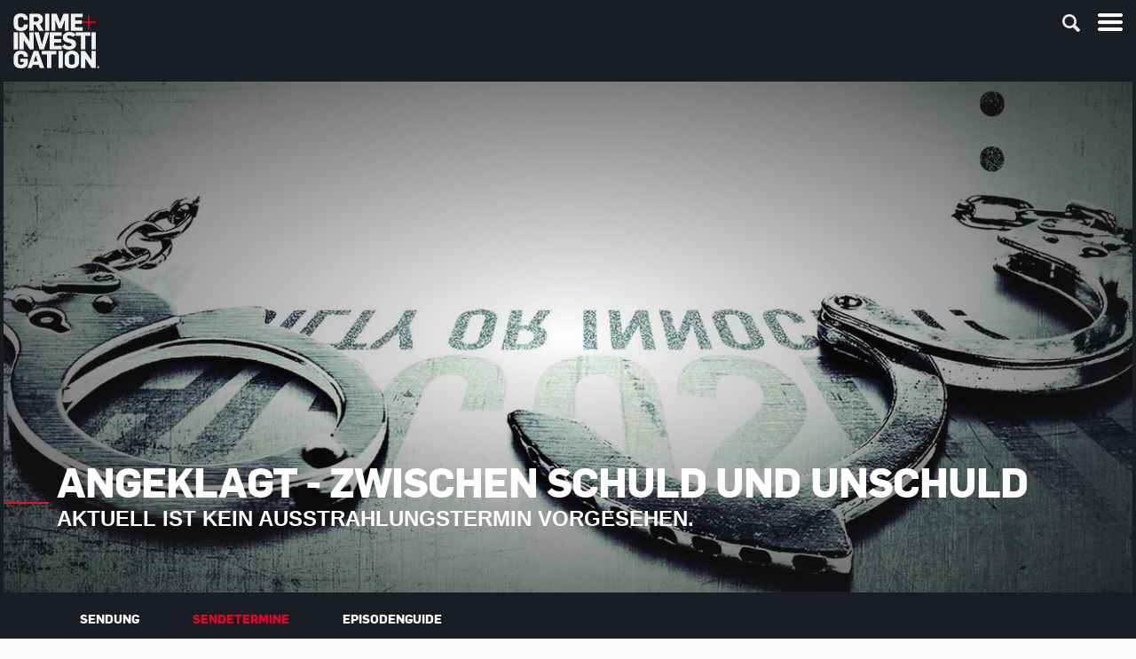

--- FILE ---
content_type: text/html; charset=utf-8
request_url: https://www.crimeandinvestigation.de/sendungen/angeklagt-zwischen-schuld-und-unschuld/staffeln/staffel-2/sendetermine.html
body_size: 7868
content:
<!DOCTYPE html>
<!--[if lt IE 7]> <html class="no-js ie6 oldie"> <![endif]-->
<!--[if IE 7]> <html class="no-js ie7 oldie"> <![endif]-->
<!--[if IE 8]> <html class="no-js ie8 oldie"> <![endif]-->
<!--[if gt IE 8]> <!--><html class="no-js"> <!--<![endif]-->
<head>

<meta charset="utf-8">
<!-- 
	######## Build by mokom01.com ########

	This website is powered by TYPO3 - inspiring people to share!
	TYPO3 is a free open source Content Management Framework initially created by Kasper Skaarhoj and licensed under GNU/GPL.
	TYPO3 is copyright 1998-2026 of Kasper Skaarhoj. Extensions are copyright of their respective owners.
	Information and contribution at https://typo3.org/
-->


<link rel="icon" href="/favicon.ico" type="image/png">

<meta name="generator" content="TYPO3 CMS">
<meta name="description" content="&quot;Angeklagt - Zwischen Schuld und Sühne&quot; nur auf CRIME + INVESTIGATION.">
<meta name="viewport" content="width=device-width, user-scalable=no, initial-scale=1.0">
<meta http-equiv="cache-control" content="no-store, no-cache, must-revalidate">
<meta http-equiv="pragma" content="no-store, no-cache">
<meta http-equiv="expires" content="0">
<meta name="keywords" content="Crime + Investigation, Crime, True Crime, Real Crime, Serie, Doku, TV">
<meta property="og:site_name" content="Crime + Investigation">
<meta property="og:title" content="Crime + Investigation">
<meta property="og:description" content="&quot;Angeklagt - Zwischen Schuld und Sühne&quot; nur auf CRIME + INVESTIGATION.">
<meta name="twitter:card" content="summary">
<meta name="google-site-verification" content="6L8FzCFyrUcGUDuSXQugz3Z70By5Y5oSHTzcCSqiYpM">
<meta name="tp:enableexternalcontroller" content="true">


<link rel="stylesheet" href="/typo3temp/assets/compressed/0a412d3ff32dd3cc7e37fd8301fb5c74-45782169668c91811e9ff3d11ed8e45a.css?1683635496" media="all">
<link rel="stylesheet" href="/typo3temp/assets/compressed/style-09b78ee6870a2511ba7854d024c0ae2a.css?1737426222" media="all">
<link rel="stylesheet" href="/typo3temp/assets/compressed/custom-f67b37b2c347bfbcd2aa93380661f10f.css?1750082699" media="all">
<link rel="stylesheet" href="/typo3temp/assets/compressed/jquery-jvectormap-2.0.3-4418e2ba7cabf0923fe956db6d72ed9f.css?1737426222" media="all">







<meta property="og:image" content="fileadmin/site/img/ci_fb_posting.jpg" /> <title>Angeklagt – Zwischen Schuld und Unschuld &#124; Crime + Investigation &#124; Sendungen&nbsp;&#124;&nbsp;Staffeln&nbsp;&#124;&nbsp;Staffel 2&nbsp;&#124;&nbsp;Sendetermine</title> <script type="text/javascript">var baseurl='https://www.crimeandinvestigation.de/';var baselang='de';</script><style type="text/css">.content-wrapper { background-image: url(/fileadmin/user_upload/TedBundy_Header_1340x600.png); }</style>            <script type="text/javascript">if (navigator && navigator.serviceWorker){navigator.serviceWorker.register('sw.js');} </script><script>window.gdprAppliesGlobally=true;if(!("cmp_id" in window)||window.cmp_id<1){window.cmp_id=0}if(!("cmp_cdid" in window)){window.cmp_cdid="fe0ee64c00d7"}if(!("cmp_params" in window)){window.cmp_params=""}if(!("cmp_host" in window)){window.cmp_host="b.delivery.consentmanager.net"}if(!("cmp_cdn" in window)){window.cmp_cdn="cdn.consentmanager.net"}if(!("cmp_proto" in window)){window.cmp_proto="https:"}if(!("cmp_codesrc" in window)){window.cmp_codesrc="1"}window.cmp_getsupportedLangs=function(){var b=["DE","EN","FR","IT","NO","DA","FI","ES","PT","RO","BG","ET","EL","GA","HR","LV","LT","MT","NL","PL","SV","SK","SL","CS","HU","RU","SR","ZH","TR","UK","AR","BS"];if("cmp_customlanguages" in window){for(var a=0;a<window.cmp_customlanguages.length;a++){b.push(window.cmp_customlanguages[a].l.toUpperCase())}}return b};window.cmp_getRTLLangs=function(){return["AR"]};window.cmp_getlang=function(j){if(typeof(j)!="boolean"){j=true}if(j&&typeof(cmp_getlang.usedlang)=="string"&&cmp_getlang.usedlang!==""){return cmp_getlang.usedlang}var g=window.cmp_getsupportedLangs();var c=[];var f=location.hash;var e=location.search;var a="languages" in navigator?navigator.languages:[];if(f.indexOf("cmplang=")!=-1){c.push(f.substr(f.indexOf("cmplang=")+8,2).toUpperCase())}else{if(e.indexOf("cmplang=")!=-1){c.push(e.substr(e.indexOf("cmplang=")+8,2).toUpperCase())}else{if("cmp_setlang" in window&&window.cmp_setlang!=""){c.push(window.cmp_setlang.toUpperCase())}else{if(a.length>0){for(var d=0;d<a.length;d++){c.push(a[d])}}}}}if("language" in navigator){c.push(navigator.language)}if("userLanguage" in navigator){c.push(navigator.userLanguage)}var h="";for(var d=0;d<c.length;d++){var b=c[d].toUpperCase();if(g.indexOf(b)!=-1){h=b;break}if(b.indexOf("-")!=-1){b=b.substr(0,2)}if(g.indexOf(b)!=-1){h=b;break}}if(h==""&&typeof(cmp_getlang.defaultlang)=="string"&&cmp_getlang.defaultlang!==""){return cmp_getlang.defaultlang}else{if(h==""){h="EN"}}h=h.toUpperCase();return h};(function(){var n=document;var p=window;var f="";var b="_en";if("cmp_getlang" in p){f=p.cmp_getlang().toLowerCase();if("cmp_customlanguages" in p){for(var h=0;h<p.cmp_customlanguages.length;h++){if(p.cmp_customlanguages[h].l.toUpperCase()==f.toUpperCase()){f="en";break}}}b="_"+f}function g(e,d){var l="";e+="=";var i=e.length;if(location.hash.indexOf(e)!=-1){l=location.hash.substr(location.hash.indexOf(e)+i,9999)}else{if(location.search.indexOf(e)!=-1){l=location.search.substr(location.search.indexOf(e)+i,9999)}else{return d}}if(l.indexOf("&")!=-1){l=l.substr(0,l.indexOf("&"))}return l}var j=("cmp_proto" in p)?p.cmp_proto:"https:";var o=["cmp_id","cmp_params","cmp_host","cmp_cdn","cmp_proto"];for(var h=0;h<o.length;h++){if(g(o[h],"%%%")!="%%%"){window[o[h]]=g(o[h],"")}}var k=("cmp_ref" in p)?p.cmp_ref:location.href;var q=n.createElement("script");q.setAttribute("data-cmp-ab","1");var c=g("cmpdesign","");var a=g("cmpregulationkey","");q.src=j+"//"+p.cmp_host+"/delivery/cmp.php?"+("cmp_id" in p&&p.cmp_id>0?"id="+p.cmp_id:"")+("cmp_cdid" in p?"cdid="+p.cmp_cdid:"")+"&h="+encodeURIComponent(k)+(c!=""?"&cmpdesign="+encodeURIComponent(c):"")+(a!=""?"&cmpregulationkey="+encodeURIComponent(a):"")+("cmp_params" in p?"&"+p.cmp_params:"")+(n.cookie.length>0?"&__cmpfcc=1":"")+"&l="+f.toLowerCase()+"&o="+(new Date()).getTime();q.type="text/javascript";q.async=true;if(n.currentScript){n.currentScript.parentElement.appendChild(q)}else{if(n.body){n.body.appendChild(q)}else{var m=n.getElementsByTagName("body");if(m.length==0){m=n.getElementsByTagName("div")}if(m.length==0){m=n.getElementsByTagName("span")}if(m.length==0){m=n.getElementsByTagName("ins")}if(m.length==0){m=n.getElementsByTagName("script")}if(m.length==0){m=n.getElementsByTagName("head")}if(m.length>0){m[0].appendChild(q)}}}var q=n.createElement("script");q.src=j+"//"+p.cmp_cdn+"/delivery/js/cmp"+b+".min.js";q.type="text/javascript";q.setAttribute("data-cmp-ab","1");q.async=true;if(n.currentScript){n.currentScript.parentElement.appendChild(q)}else{if(n.body){n.body.appendChild(q)}else{var m=n.getElementsByTagName("body");if(m.length==0){m=n.getElementsByTagName("div")}if(m.length==0){m=n.getElementsByTagName("span")}if(m.length==0){m=n.getElementsByTagName("ins")}if(m.length==0){m=n.getElementsByTagName("script")}if(m.length==0){m=n.getElementsByTagName("head")}if(m.length>0){m[0].appendChild(q)}}}})();window.cmp_addFrame=function(b){if(!window.frames[b]){if(document.body){var a=document.createElement("iframe");a.style.cssText="display:none";a.name=b;document.body.appendChild(a)}else{window.setTimeout(window.cmp_addFrame,10,b)}}};window.cmp_rc=function(h){var b=document.cookie;var f="";var d=0;while(b!=""&&d<100){d++;while(b.substr(0,1)==" "){b=b.substr(1,b.length)}var g=b.substring(0,b.indexOf("="));if(b.indexOf(";")!=-1){var c=b.substring(b.indexOf("=")+1,b.indexOf(";"))}else{var c=b.substr(b.indexOf("=")+1,b.length)}if(h==g){f=c}var e=b.indexOf(";")+1;if(e==0){e=b.length}b=b.substring(e,b.length)}return(f)};window.cmp_stub=function(){var a=arguments;__cmp.a=__cmp.a||[];if(!a.length){return __cmp.a}else{if(a[0]==="ping"){if(a[1]===2){a[2]({gdprApplies:gdprAppliesGlobally,cmpLoaded:false,cmpStatus:"stub",displayStatus:"hidden",apiVersion:"2.0",cmpId:31},true)}else{a[2](false,true)}}else{if(a[0]==="getUSPData"){a[2]({version:1,uspString:window.cmp_rc("")},true)}else{if(a[0]==="getTCData"){__cmp.a.push([].slice.apply(a))}else{if(a[0]==="addEventListener"||a[0]==="removeEventListener"){__cmp.a.push([].slice.apply(a))}else{if(a.length==4&&a[3]===false){a[2]({},false)}else{__cmp.a.push([].slice.apply(a))}}}}}}};window.cmp_msghandler=function(d){var a=typeof d.data==="string";try{var c=a?JSON.parse(d.data):d.data}catch(f){var c=null}if(typeof(c)==="object"&&c!==null&&"__cmpCall" in c){var b=c.__cmpCall;window.__cmp(b.command,b.parameter,function(h,g){var e={__cmpReturn:{returnValue:h,success:g,callId:b.callId}};d.source.postMessage(a?JSON.stringify(e):e,"*")})}if(typeof(c)==="object"&&c!==null&&"__uspapiCall" in c){var b=c.__uspapiCall;window.__uspapi(b.command,b.version,function(h,g){var e={__uspapiReturn:{returnValue:h,success:g,callId:b.callId}};d.source.postMessage(a?JSON.stringify(e):e,"*")})}if(typeof(c)==="object"&&c!==null&&"__tcfapiCall" in c){var b=c.__tcfapiCall;window.__tcfapi(b.command,b.version,function(h,g){var e={__tcfapiReturn:{returnValue:h,success:g,callId:b.callId}};d.source.postMessage(a?JSON.stringify(e):e,"*")},b.parameter)}};window.cmp_setStub=function(a){if(!(a in window)||(typeof(window[a])!=="function"&&typeof(window[a])!=="object"&&(typeof(window[a])==="undefined"||window[a]!==null))){window[a]=window.cmp_stub;window[a].msgHandler=window.cmp_msghandler;window.addEventListener("message",window.cmp_msghandler,false)}};window.cmp_addFrame("__cmpLocator");if(!("cmp_disableusp" in window)||!window.cmp_disableusp){window.cmp_addFrame("__uspapiLocator")}if(!("cmp_disabletcf" in window)||!window.cmp_disabletcf){window.cmp_addFrame("__tcfapiLocator")}window.cmp_setStub("__cmp");if(!("cmp_disabletcf" in window)||!window.cmp_disabletcf){window.cmp_setStub("__tcfapi")}if(!("cmp_disableusp" in window)||!window.cmp_disableusp){window.cmp_setStub("__uspapi")};</script>                <script type="text/javascript">window.ADNPM = window.ADNPM || {};ADNPM.cmd = ADNPM.cmd || [];</script>
                <script type="text/javascript" src="https://cdn.netpoint-media.de/1270708.js" async="async"></script>                <!-- Google Tag Manager -->
                <script type="text/plain" class="cmplazyload" data-cmp-vendor="s905">
                    (function(w, d, s, l, i) {
                        w[l] = w[l] || [];
                        w[l].push({ "gtm.start": new Date().getTime(), event: "gtm.js" });
                        var f = d.getElementsByTagName(s)[0],
                        j = d.createElement(s),
                        dl = l != "dataLayer" ? "&l=" + l : "";
                        j.async = true;
                        j.src = "https://www.googletagmanager.com/gtm.js?id=" + i + dl;
                        f.parentNode.insertBefore(j, f);
                    })(window, document, "script", "dataLayer", "GTM-WJTRPJW");

                    window.dataLayer = window.dataLayer || [];
                    function gtag() {
                        dataLayer.push(arguments);
                    }
                </script>
                <!-- End Google Tag Manager --><script async type="text/plain" data-cmp-src="https://pagead2.googlesyndication.com/pagead/js/adsbygoogle.js?client=ca-pub-8565644008693225" class="cmplazyload" data-cmp-vendor="s905" crossorigin="anonymous"></script>                <script type="text/plain" class="cmplazyload" data-cmp-vendor="s7">
                    (function() {
                        var _fbq = window._fbq || (window._fbq = []);
                        if (!_fbq.loaded)
                        { var fbds = document.createElement('script'); fbds.async = true; fbds.src = '//connect.facebook.net/en_US/fbds.js'; var s = document.getElementsByTagName('script')[0]; s.parentNode.insertBefore(fbds, s); _fbq.loaded = true; }

                        _fbq.push(['addPixelId', '263712944461834']);
                    })();
                    window._fbq = window._fbq || [];
                    window._fbq.push(['track', 'PixelInitialized', {}]);
                </script><style>
ul.partner-logos li:last-child {
    display: none !important;
}
</style><script type="text/plain" class="cmplazyload" data-cmp-vendor="793">
    !function(w,d,s,t,a){if(w.amzn)return;w.amzn=a=function(){w.amzn.q.push([arguments,(new Date).getTime()])};a.q=[];a.version="0.0";s=d.createElement("script");s.src="https://c.amazon-adsystem.com/aat/amzn.js";s.id="amzn-pixel";s.async=true;t=d.getElementsByTagName("script")[0];t.parentNode.insertBefore(s,t)}(window,document);
    amzn("setRegion", "EU");
    amzn("addTag", "0176a176-3dea-41d4-80b1-19737153607d");
    amzn("trackEvent", "PageView");
</script>
<link rel="canonical" href="https://www.crimeandinvestigation.de/sendungen/angeklagt-zwischen-schuld-und-unschuld/staffeln/staffel-2/sendetermine.html"/>

</head>
<body ontouchstart="" class="default">
<noscript><iframe src="https://www.googletagmanager.com/ns.html?id=GTM-WJTRPJW" height="0" width="0" style="display:none;visibility:hidden"></iframe></noscript><noscript><img height="1" width="1" alt="" style="display:none" src="https://www.facebook.com/tr?id=263712944461834&ev=PixelInitialized" /></noscript><div class="page-wrap page-fullwidth ">
    
<header class="site-header">
    <div class="header-desktop wrapper-fullwidth-frame">
        <div class="row-10er-grid">
            <div class="columns small-10 pb-15 pt-15">
                    
    <a href="https://www.crimeandinvestigation.de/" class="logo" title=""> <img src="/typo3conf/ext/crime_investigation/Resources/Public/img/2x/logo_ci_2x.png"></a>
                   
                    <nav class="main-navigation">
                        <ul class="first">
                            <li class="h5 txt-upper"><a href="/tv-guide.html">TV Guide</a></li><li class="h5 txt-upper active"><a href="/sendungen.html">Sendungen</a></li><li class="h5 txt-upper"><a href="/blog.html">Blog</a></li><li class="h5 txt-upper"><a href="/play.html">Jetzt streamen</a></li>
                        </ul>
                        <ul class="second">
                            <li class="h6"><a href="/spiele.html">Spiele</a></li><li class="h6"><a href="/empfang.html">Empfang</a></li><li class="h6"><a href="/podcast.html">Podcast</a></li><li class="h6"><a href="https://www.youtube.com/crimeinvestigationde" target="_blank" rel="noreferrer">Videos</a></li>
                        </ul>
                    </nav>

                    <div class="right-content">

                        
                        <div
  class="socials"
>
  <ul class="socials-menu">
    <li>
      <a href="http://www.facebook.com/CIdeutschland" target="_blank"
        ><span class="icon icn-socials icn-fb white"></span
      ></a>
    </li>
    <li>
      <a href="https://www.instagram.com/crimeinvestigationde/" target="_blank"
        ><span class="icon icn-socials icn-instagramm white"></span
      ></a>
    </li>
    <li>
      <a href="https://www.youtube.com/crimeinvestigationde" target="_blank"
        ><span class="icon icn-socials icn-youtube white"></span
      ></a>
    </li>
  </ul>
  <!--    
    
    <h6>Folgen Sie uns:</h6>
    
    -->
</div>

                       
                        <div class="global-search">
                            <a class="toggle-menu toggle-search close hidden-content js-close-search">
                                <span class="icon icn-close-small"></span>
                            </a>
                            <div class="search-container">
                                
    <form method="get" action="/suche.html" class="form_kesearch_searchfield" name="form_kesearch_searchfield">
        <input type="text" class="ke_search_searchfield_sword" name="tx_kesearch_pi1[sword]" placeholder="Suchbegriff" />
        <input type="submit" class="hidden-content" />
    </form>

                            </div>
                            <a class="toggle-menu toggle-search right-content js-open-search">
                                <span class="icon icn-search action-open"></span>
                            </a>
                            <span class="text-divider_white"></span>
                        </div>
                    </div>
                </div>
            </div>
        </div>

        <div class="header-mobile">
            <div class="row-10er-grid">
                <div class="columns small-10 pb-15 pt-15">
                    <div class="top-container">
                        
    <a href="https://www.crimeandinvestigation.de/" class="logo" title=""> <img src="/typo3conf/ext/crime_investigation/Resources/Public/img/2x/logo_ci_2x.png"></a>

                        <a class="toggle-menu main js-toggle" data-container="header-mobile" data-targetclass="navigation-container" data-mode="slide">
                            <span class="icon icn-menu action-open"></span>
                            <span class="icon icn-close action-close"></span>
                        </a>
                        <div class="global-search">
                            <a class="toggle-menu toggle-search close hidden-content js-close-search">
                                <span class="icon icn-close-small"></span>
                            </a>
                            <div class="search-container">
                                
    <form method="get" action="/suche.html" class="form_kesearch_searchfield" name="form_kesearch_searchfield">
        <input type="text" class="ke_search_searchfield_sword" name="tx_kesearch_pi1[sword]" placeholder="Suchbegriff" />
        <input type="submit" class="hidden-content" />
    </form>

                            </div>
                            <a class="toggle-menu toggle-search js-open-search">
                                <span class="icon icn-search action-open"></span>
                            </a>
                        </div>
                        
                    </div>

                    <div class="navigation-container hidden-content active">
                        <nav class="main-navigation">
                            <ul>
                                <li class="h5 txt-upper"><a href="/tv-guide.html">TV Guide</a></li><li class="h5 txt-upper active"><a href="/sendungen.html">Sendungen</a></li><li class="h5 txt-upper"><a href="/blog.html">Blog</a></li><li class="h5 txt-upper"><a href="/play.html">Jetzt streamen</a></li>
                                <li class="h6"><a href="/spiele.html">Spiele</a></li><li class="h6"><a href="/empfang.html">Empfang</a></li><li class="h6"><a href="/podcast.html">Podcast</a></li><li class="h6"><a href="https://www.youtube.com/crimeinvestigationde" target="_blank" rel="noreferrer">Videos</a></li>
                            </ul>
                        </nav>
                        <div
  class="socials"
>
  <ul class="socials-menu">
    <li>
      <a href="http://www.facebook.com/CIdeutschland" target="_blank"
        ><span class="icon icn-socials icn-fb white"></span
      ></a>
    </li>
    <li>
      <a href="https://www.instagram.com/crimeinvestigationde/" target="_blank"
        ><span class="icon icn-socials icn-instagramm white"></span
      ></a>
    </li>
    <li>
      <a href="https://www.youtube.com/crimeinvestigationde" target="_blank"
        ><span class="icon icn-socials icn-youtube white"></span
      ></a>
    </li>
  </ul>
  <!--    
    
    -->
</div>

                    </div>

                </div>
            </div>
        </div>
</header>






<!--

-->


    
    
  
  
  <div class="ad_layer"></div>



  
  
    <div class="wrapper-ae_grey_light ad_mobile"></div>

  

  
  
    <div class="page-header wrapper-black">
      
    

            <div id="c66110" class="frame frame-default frame-type-list frame-layout-0">
                
                
                    



                
                
                    

    



                
                

    
        


        
    <div class="row-10er-grid">
        <div class="columns small-10 teaser-img">
            
                    
                            <div class="img_main_stage_subpage" style="background-image:url('/fileadmin/site/Sendungen/Angeklagt/Angeklagt_1340x600.jpg')">
                                <!-- GRADIENT: RADIAL -->
                                <div class="gradient-radial"></div>
                            </div>
                        
                    
            
                    <div class="teaser-text">
                        <h2 class="h1">Angeklagt - Zwischen Schuld und Unschuld</h2>
                        <h4>Aktuell ist kein Ausstrahlungstermin vorgesehen.</h4>
                    </div>
                
        </div>
    </div>

    






    


                
                    



                
                
                    



                
            </div>

        

<div class="navi_content wrapper-fullwidth-frame">                
                    <div class="mobile_navi_content toggle-menu js-toggle" data-container="navi_content" data-targetclass="submenu" data-mode="slide">
                        <div class="toggle action-open">
                            Mehr<span class="icon icn-plus-minus icn-plus"></span>
                        </div>
                        <div class="toggle action-close">
                            Weniger<span class="icon icn-plus-minus icn-minus"></span>
                        </div>
                    </div><ul class="submenu"><li><a href="/sendungen/angeklagt-zwischen-schuld-und-unschuld/staffeln/staffel-2/sendung.html">Sendung</a></li><li class="active"><a href="/sendungen/angeklagt-zwischen-schuld-und-unschuld/staffeln/staffel-2/sendetermine.html">Sendetermine</a></li><li><a href="/sendungen/angeklagt-zwischen-schuld-und-unschuld/staffeln/staffel-2/episodenguide.html">Episodenguide</a></li></ul></div>
    </div>
  

  
  
    <div class="wrapper-mediumlightgrey ad_topbanner"></div>


  
  
    <div class="wrapper-white">
      <div class="wrapper-fullwidth-frame pb-60 pt-60">
        <div class="menu-seasons mb-30">
                    <div class="navi_content_radiobtn js-toggle" data-container="menu-seasons" data-targetclass="radiobtn_menu" data-mode="slide">
                        <h4 class="bold">Staffel 2</h4>
                        <span class="icon icon-dropdown"></span>
                    </div><ul class="wrapper-darkgrey radiobtn_menu"><li><a href="/sendungen/angeklagt-zwischen-schuld-und-unschuld/staffeln/staffel-1/sendung.html">Staffel 1</a></li><li class="active"><a href="/sendungen/angeklagt-zwischen-schuld-und-unschuld/staffeln/staffel-2/sendung.html">Staffel 2</a></li><ul></div>
    

            <div id="c66108" class="frame frame-default frame-type-list frame-layout-0">
                
                
                    



                
                
                    

    



                
                

    
        
<div class="tx-m01-tvprogramme">
	   
    
    
            <div class="sendetermine_none">
                Aktuell ist kein Ausstrahlungstermin vorgesehen.
            </div>
        


</div>
    


                
                    



                
                
                    



                
            </div>

        


      </div>
    </div>
  

  
  <div class="wrapper-mediumlightgrey ad_728x90"></div>


  
  

  
  

  
  <div class="wrapper-ae_grey_light ad_mobile"></div>


    
    
    

    <noscript>
    <style>
        header.site-header ~ div {display: none;}
        header.site-header ~ noscript {display: block;}
        header.site-header.bg-transparent {background-color: #000; position: static;}
        .page-wrap {background-color: #ffffff;}
    </style>
    
        <div class="page-header wrapper-black">
            <div>
  <div class="slider-container columns small-10 teaser-img">
      <div class="slick-slider slider-image-video autoplay">
        
          
<div class="slide">
    
            
                
                        
                                <div class="img_main_stage" style="background-image:url('/fileadmin/Java_1340x600.jpg')"></div>
                            
                        
        <div class="gradient-radial"></div>
    <div class="teaser-text big">
        
        <p class="h1 biggest-headline"> Bitte Javascript aktivieren</p>
        <p class='h1-subline'></p>
        
    </div>

                    
            
        
</div>



        
      </div>
  </div>
</div>
        </div>
    
    
        <div class="wrapper-white">
            <div class="wrapper-fullwidth-frame pb-60 pt-60">
                
    

            <div id="c65999" class="frame frame-default frame-type-text frame-layout-0">
                
                
                    



                
                
                    

    
        <header>
            

    
            
                

    
            <h1 class="h4 mb-20 ">
                Achtung! Diese Seite benötigt aktiviertes Javascript, um zu funktionieren!
            </h1>
        



            
        



            



            



        </header>
    



                
                

    <p>Bitte aktiviere Javascript in deinem Browser und lade die Seite dann erneut.</p>
<p>&nbsp;</p>
<p><a href="https://www.crimeandinvestigation.de" target="_blank" class="button" id="button_amazon">SEITE NEU LADEN&nbsp;</a></p>


                
                    



                
                
                    



                
            </div>

        


            </div>
        </div>
    
</noscript>

    <div class="push"></div>
</div>
<footer class="site-footer">
    <div class="wrapper-fullwidth-frame">
        <div class="row-10er-grid">
            <div class="columns small-10 large-6 border-bottom-grey no-border-large mt-30 teaser-wrapper">
                <div class="teaser-text testseite mb-30 ">
                    <span class="label2 no_bg ci_red">TV-Guide</span>
                    <p class="h2-subline">Reinschauen + staunen</p>
                    <a class="textlink" href="/tv-guide.html">Zum TV-Guide</a>
                </div>
            </div>
            <div class="columns small-10 large-6 border-bottom-grey no-border-tablet mt-30 partner-wrapper">
                <div class="partner mb-10 txt-center">
                    <div
  class="socials"
>
  <ul class="socials-menu">
    <li>
      <a href="http://www.facebook.com/CIdeutschland" target="_blank"
        ><span class="icon icn-socials icn-fb white"></span
      ></a>
    </li>
    <li>
      <a href="https://www.instagram.com/crimeinvestigationde/" target="_blank"
        ><span class="icon icn-socials icn-instagramm white"></span
      ></a>
    </li>
    <li>
      <a href="https://www.youtube.com/crimeinvestigationde" target="_blank"
        ><span class="icon icn-socials icn-youtube white"></span
      ></a>
    </li>
  </ul>
  <!--    
    
    <h6>Folgen Sie uns:</h6>
    
    -->
</div>

                    <ul class="partner-logos">
                        <li class="single">
                            <a href="https://www.hearstnetworks.de/" target="_blank" class="logo-ae-network logo"></a>
                        </li>
                        <li class="">
                            <a href="https://www.history.de/" target="_blank" class="logo-history logo"></a>
                        </li>
                        <li class="">
                            <a href="https://www.crimeandinvestigation.de/" class="logo-ci logo"></a>
                        </li>
                        
                        <li class="single">
                            <a href="https://www.crimeandinvestigation.de/play.html" target="_blank" class="logo-ci-play logo"></a>
                        </li>
                    </ul>
                </div>
            </div>
            <div class="columns small-10 large-4">
                <div class="row-10er-grid">
                    <div class="columns small-5 pr-10 mt-30 mb-30">
                        <div class="sitemap">
                            <ul class="footer-navi">
                                <li><p class="txt-upper">Über CI</p></li>
                                <li><a href="/ueber-ci/ueber-den-sender.html" class="textlink">Über den Sender</a></li><li><a href="https://www.aenetworks.de/werbekunden.html" target="http://www.nbcuniversal.de/werbekunden/" class="textlink" rel="noreferrer">Werben</a></li><li><a href="https://www.aenetworks.de/presse.html" target="http://aenetworks.de/presse.html" class="textlink" rel="noreferrer">Presse</a></li><li><a href="https://www.aenetworks.de/jobs.html" target="http://aenetworks.de/jobs.html" class="textlink" rel="noreferrer">Jobs</a></li><li><a href="/ueber-ci/kontakt.html" class="textlink">Kontakt</a></li><li><a href="/ueber-ci/impressum.html" class="textlink">Impressum</a></li><li><a href="/ueber-ci/datenschutz.html" class="textlink">Datenschutz</a></li><li><a href="/ueber-ci/nutzungsbedingungen.html" class="textlink">Nutzungsbedingungen</a></li><li><a href="/ueber-ci/faq.html" class="textlink">FAQ</a></li>
                                <li><a class="textlink" onClick="__cmp('showScreen');">Cookie-Einstellungen</a></li>
                            </ul>
                        </div>
                    </div>
                    <div class="columns small-5 mt-30 mb-30">
                        <div class="sitemap">
                            <ul class="footer-navi">
                                <li><p class="txt-upper">Service</p></li>
                                <li><a href="/service/sitemap.html" class="textlink">Sitemap</a></li><li><a href="/gewalt-gegen-frauen-beenden/gewalt-gegen-frauen-beenden.html" class="textlink">Initiative Gewalt gegen Frauen beenden</a></li><li><a href="https://www.facebook.com/CIdeutschland" target="_blank" class="textlink" rel="noreferrer">CI auf Facebook</a></li>
                            </ul>
                        </div>
                    </div>
                </div>
            </div>
        </div>

        
                    </div>

    <div class="border-top-grey">
        <div class="wrapper-fullwidth-frame">
            <div class="row-10er-grid">
                <div class="columns small-10">
                    <div class="copyright-txt txt-center">
                        <p class="copyright-text-element">&copy;
                            2026
                            Crime + Investigation
                        </p>
                    </div>
                </div>
            </div>
        </div>
    </div>

 </footer>
<script src="/fileadmin/site/js/jquery.min.js?1737426212"></script>
<script src="/fileadmin/site/js/plugins.js?1737426212"></script>
<script src="https://www.youtube.com/player_api" async="1"></script>
<script src="/typo3conf/ext/crime_investigation/Resources/Public/JavaScript/Plugins/featherlight.min.js?1737426212"></script>

<script src="/typo3conf/ext/crime_investigation/Resources/Public/JavaScript/Plugins/slick.min.js?1737426212"></script>
<script src="/typo3conf/ext/crime_investigation/Resources/Public/JavaScript/Plugins/icheck.min.js?1737426212"></script>
<script src="/typo3conf/ext/crime_investigation/Resources/Public/JavaScript/Plugins/chosen.min.js?1737426212"></script>
<script src="/typo3conf/ext/crime_investigation/Resources/Public/JavaScript/Plugins/jquery-ui.min.js?1737426212"></script>
<script src="/typo3conf/ext/crime_investigation/Resources/Public/JavaScript/Plugins/jquery.magnific-popup.min.js?1737426212"></script>
<script src="/typo3conf/ext/crime_investigation/Resources/Public/JavaScript/Plugins/datepicker-de.js?1737426212"></script>
<script src="/typo3conf/ext/crime_investigation/Resources/Public/JavaScript/Plugins/tpPdkController.js?1737426212"></script>
<script src="/typo3conf/ext/crime_investigation/Resources/Public/JavaScript/main.js?1737426212"></script>
<script src="/typo3conf/ext/crime_investigation/Resources/Public/JavaScript/videoplayer.js?1737426212"></script>
<script src="https://www.google.com/recaptcha/api.js"></script>
<script src="https://cdn.pushmaster-cdn.xyz/scripts/publishers/64edb6c050719d0008b847d1/service-worker.js"></script>
<script src="/typo3conf/ext/m01_programabc/Resources/Public/js/effects.js?1737426212"></script>
<script src="/typo3conf/ext/m01_tvprogramme/Resources/Public/JavaScript/tx_m01tvprogramme.js?1737426212"></script>
<script src="/typo3conf/ext/m01_contest/Resources/Public/js/main.js?1737426212"></script>
<script src="/typo3conf/ext/m01_empfang/Resources/Public/js/jquery-jvectormap-1.2.2.min.js?1737426212"></script>
<script src="/typo3conf/ext/m01_empfang/Resources/Public/js/jquery-jvectormap-de-merc-en.js?1737426212"></script>
<script src="/typo3conf/ext/m01_empfang/Resources/Public/js/jquery-jvectormap-world-mill-en.js?1737426212"></script>
<script src="/typo3conf/ext/m01_empfang/Resources/Public/js/main.js?1737426212"></script>
<script src="/typo3conf/ext/m01_overlay/Resources/Public/JavaScript/overlay.js?1737426212"></script>
<script src="/fileadmin/site/js/main.js?1737426212"></script>

<script>
        var outdatedPattern = /(?:msie |Trident\/7.0;(.*)rv:11.0)/i;
        if(outdatedPattern.test(window.navigator.userAgent)) {
            window.location.href = "/old-browser.html";
        }
    </script>

</body>
</html>

--- FILE ---
content_type: text/css; charset=utf-8
request_url: https://www.crimeandinvestigation.de/typo3temp/assets/compressed/custom-f67b37b2c347bfbcd2aa93380661f10f.css?1750082699
body_size: -206
content:
.tx-m01-empfang .multi-step-form .form-step .box-wrapper.result-grid .box img{-o-object-fit:contain;object-fit:contain}


--- FILE ---
content_type: application/javascript; charset=utf-8
request_url: https://www.crimeandinvestigation.de/typo3conf/ext/m01_tvprogramme/Resources/Public/JavaScript/tx_m01tvprogramme.js?1737426212
body_size: 430
content:
/*
 * Datepicker
 */

/* On select open page with date parameters */
$(".widget-datepicker.widget-datepicker-tvguide").datepicker(
  "option",
  "onSelect",
  function () {
    // Build url
    var date = $(this).datepicker("getDate");
    var url = $(this).data("url");
    url = url.replace("day", $.datepicker.formatDate("d", date));
    url = url.replace("month", $.datepicker.formatDate("m", date));
    url = url.replace("year", $.datepicker.formatDate("yy", date));

    // Include search parameter
    var search = "";
    if (search) {
      url += "/searchparam/" + search;
    }

    // Open url
    window.open(url, "_self");
  }
);

/*
 * Genre
 */
$(".genre-filter input:checkbox").on("ifChanged", function () {
  var form = $(this).closest("form");

  // Submit form if search/filters are set
  if (form.hasClass("filter-active")) {
    $(this).closest("form").submit();
    return false;
  }

  var genres = [];

  // Get active genres
  $(".genre-filter input:checkbox:checked").each(function () {
    genres.push($(this).attr("id"));
  });

  if (genres.length > 0) {
    // Filter by selected genres
    $(".tv-guide .program").hide();
    $.each(genres, function (key, value) {
      $(".tv-guide .program-" + value)
        .not(".hidden-program")
        .show();
    });
  } else {
    // Show all
    $(".tv-guide .program").not(".hidden-program").show();
  }
});

$(".m01-email-reminder-form").on("submit", function (e) {
  var errors = false;
  //email
  if (!isEmail($(this).find(".email").val())) {
    $(this).find(".email").addClass("not-entered-input");
    errors = true;
  } else {
    $(this).find(".email").removeClass("not-entered-input");
  }
  recaptcha;
  if (!$(this).find(".g-recaptcha-response").val()) {
    $(this).find(".captcha-error").show();
    errors = true;
  } else {
    $(this).find(".captcha-error").hide();
  }
  if (errors) {
    e.preventDefault();
  }
});
function isEmail(email) {
  var re = /\S+@\S+\.\S+/;
  return re.test(email);
}

--- FILE ---
content_type: application/javascript; charset=utf-8
request_url: https://www.crimeandinvestigation.de/typo3conf/ext/crime_investigation/Resources/Public/JavaScript/main.js?1737426212
body_size: 4255
content:
$(document).ready(function () {
  setFooterPush();
  //setFBPagePluginWidth();
});

/*
 * Initialize Plugins
 */

/* iCheck */
$("input").iCheck({
  inheritClass: true,
});

/* Chosen */
$(".chosen-select").chosen({
  disable_search: true,
  inherit_select_classes: true,
});

/* jQuery UI Datepicker */
$(".widget-datepicker").datepicker({
  firstDay: 1, // Start week on monday
  minDate: 0, // Earliest date to pick is today
  defaultDate: $(".widget-datepicker").data("date"), // Get active date from data attribute
  showOtherMonths: true, // Show dates in other months at the start or end of the current month
  selectOtherMonths: true, // Make dates in other months selectable
  prevText: "",
  nextText: "",
});

/*
 * Slick Slider
 */

/* Slider Stage */
$(".slick-slider.autoplay").on("init", function (event, slick) {
  $(".slick-slider.autoplay .slick-cloned iframe").remove();
});
$(".slick-slider.autoplay").slick({
  dots: true,
  arrows: true,
  speed: 800,
  cssEase: "ease",
  slidesToShow: 1,
  slidesToScroll: 1,
  draggable: true,
  swipe: true,
  touchMove: true,
  adaptiveHeight: true,
  autoplay: true,
  autoplaySpeed: 3000,
});

/* Slider Gallery: Main Slider + Nav Slider */
$(".slick-slider.slider-syncing").slick({
  slidesToShow: 1,
  slidesToScroll: 1,
  arrows: true,
  asNavFor: ".slider-nav",
  cssEase: "ease",
  draggable: true,
  swipe: true,
  touchMove: true,
});
$(".slick-slider.slider-nav").slick({
  slidesToShow: 5,
  slidesToScroll: 1,
  asNavFor: ".slider-syncing",
  arrows: true,
  centerMode: true,
  focusOnSelect: true,
  responsive: [
    {
      breakpoint: 1020,
      settings: {
        slidesToShow: 3,
      },
    },
    {
      breakpoint: 600,
      settings: {
        slidesToShow: 2,
      },
    },
  ],
});

/* Slider Squares (used for Instagram) */
$(".slider.slider-squares").slick({
  slidesToShow: 1,
  slidesToScroll: 1,
  arrows: false,
  dots: true,
  mobileFirst: true,
  responsive: [
    {
      breakpoint: 480,
      settings: {
        slidesToShow: 2,
        slidesToScroll: 2,
      },
    },
    {
      breakpoint: 600,
      settings: {
        slidesToShow: 3,
        slidesToScroll: 3,
      },
    },
    {
      breakpoint: 940,
      settings: {
        slidesToShow: 3,
        slidesToScroll: 1,
        arrows: true,
      },
    },
  ],
});

// Games slider
$(".slick-slider.games").slick({
  dots: true,
  arrows: true,
  dots: false,
  speed: 800,
  cssEase: "ease",
  slidesToShow: 3,
  slidesToScroll: 1,
  draggable: true,
  swipe: true,
  touchMove: true,
  adaptiveHeight: true,
  centerMode: true,
  centerPadding: "0px",
  autoplay: true,
  autoplaySpeed: 3000,
  responsive: [
    {
      breakpoint: 1020,
      settings: {
        slidesToShow: 2,
      },
    },
    {
      breakpoint: 600,
      settings: {
        slidesToShow: 1,
      },
    },
  ],
});

/* Mobile-Navi transparent */
$(".site-header.bg-transparent .js-toggle").click(function () {
  $(this).parents(".header-mobile").toggleClass("open");
});

/*
 * Search
 */

/* Open/start search */
$(".js-open-search").on("click", function () {
  var $search = $(this).closest(".global-search");

  if (!$search.hasClass("open")) {
    $search.addClass("open");
    $search.find(".search-container").animate({
      width: "100%",
    });
    $search.find(".js-close-search").fadeIn("fast");
  } else {
    $search.find("form").submit();
  }
});

/* Close search */
$(".js-close-search").on("click", function () {
  var $search = $(this).closest(".global-search");
  $search.find(".search-container").animate({
    width: 0,
  });
  $search.removeClass("open");
  $(this).hide();
});

/*
 * Global toggle behaviour
 */
$(document).on("click", ".js-toggle", function () {
  var container = $(this).data("container")
    ? $(this).data("container")
    : "columns";
  var targetClass = $(this).data("targetclass")
    ? $(this).data("targetclass")
    : "hidden-content";
  var triggerclass = $(this).data("triggerclass");
  var mode = $(this).data("mode");
  var $target = $(this)
    .closest("." + container)
    .find("." + targetClass);

  $(this).toggleClass("active");
  $target.toggleClass("active");

  if (mode === "slide") {
    $target.slideToggle();
  } else if (mode === "fade") {
    $target.fadeToggle();
  } else {
    $target.toggle();
  }

  // Toggle active class for other trigger
  if (triggerclass) {
    $(this)
      .closest("." + container)
      .find("." + triggerclass)
      .not($(this))
      .toggleClass("active");
  }

  // Scroll behaviour
  if ($(this).data("scroll") === "close" && !$(this).hasClass("active")) {
    scrollToElement($(this), $(window).height() - 60);
  }
});

/*
 * Global closing behavior
 */
$(document).on("click", ".js-close", function () {
  var container = $(this).data("container")
    ? $(this).data("container")
    : "columns";
  var triggercontainer = $(this).data("triggercontainer");
  var triggerclass = $(this).data("triggerclass");
  var mode = $(this).data("mode");
  var $target = $(this).closest("." + container);

  $target.removeClass("active");

  if (mode === "slide") {
    $target.slideUp();
  } else if (mode === "fade") {
    $target.fadeOut();
  } else {
    $target.hide();
  }

  // Set active class for trigger
  if (triggercontainer && triggerclass) {
    var $trigger = $(this)
      .closest("." + triggercontainer)
      .find("." + triggerclass);
    $trigger.removeClass("active");
  }
});

/*
 * Accordion
 */
$(document).on("click", ".accordion .accordion-head", function () {
  var accordion = $(this).parents(".accordion");
  var accordionHead = $(this);
  var accordionContent = $(this).next(".accordion-content");

  if (!accordionHead.hasClass("active")) {
    accordion.find(".accordion-head.active").removeClass("active");
    accordion
      .find(".accordion-content.active")
      .addClass("closing")
      .slideUp(function () {
        $(this).removeClass("closing");
      });
    accordionHead.addClass("active");
    accordionContent.addClass("opening").slideDown(function () {
      $(this).removeClass("opening");
      if (isAboveWindowTop(accordionHead)) {
        $("html, body").animate(
          {
            scrollTop: accordionHead.offset().top - 20,
          },
          600
        );
      }
      $(this).addClass("active");
    });
  } else if (accordionHead.hasClass("active")) {
    accordion.find(".accordion-head.active").removeClass("active");
    accordion
      .find(".accordion-content.active")
      .addClass("closing")
      .slideUp(function () {
        $(this).removeClass("closing");
        $(this).removeClass("active");
      });
  }
});

/*
 * Window resize
 */
$(window).on("resize", function () {
  setFooterPush();
  // if($("#facebook-feed").length) {
  //   setFBPagePluginWidth();
  // }
});

/*
 * Tracking
 */

$(document).on("click", ".js-track-event", function () {
  trackEvent(
    $(this).data("eventcategory"),
    $(this).data("eventaction"),
    $(this).data("eventlabel")
  );
});

const youtube_player_api_script = "https://www.youtube.com/player_api";
$(document).on("click", ".video-privacy", function (event) {
  event.stopPropagation();
});

$(document).on("click", ".video-container.single .video.preview", function () {
  let target = this;
  playYoutubeVideo(target);
});

$(document).on(
  "click",
  ".youtube-video-highlight .video-container .video.preview",
  function () {
    let target = this;
    playYoutubeVideo(target);
  }
);

$(document).on(
  "click",
  ".youtube-video-playlist .video-container .video.preview",
  function () {
    let video_playlist_active = $(this).parent().parent().find(".video.active");
    let video_highlight = $(
      ".youtube-video-highlight .video-container .video.preview"
    );
    let video_select = $(this);
    let video_replace = video_select.clone();
    $(video_highlight).fadeOut("fast", function () {
      $(video_playlist_active).removeClass("active");
      $(video_select).addClass("active");
      $(video_highlight).replaceWith(video_replace);
    });
    if ($(window).width() < 1300) {
      $([document.documentElement, document.body]).animate(
        {
          scrollTop: $(".youtube-video-highlight").offset().top - 0,
        },
        "slow"
      );
    }
  }
);

function playYoutubeVideo(target) {
  let preview_id = $(target).data("vid");
  let preview_img = $(target).find(".video-preview-image");
  let width = $(preview_img).width();
  let height = $(preview_img).height();
  let resource = $(target).data("resource");
  let video_id = resource.match(/v=([\w-])+/g)[0].slice(2);

  let player;
  window.YT.ready(function () {
    player = new YT.Player(target, {
      width: width,
      height: height,
      host: "https://www.youtube-nocookie.com",
      videoId: video_id,
      playerVars: {
        autoplay: 0,
      },
    });
  });
}

$(document).on(
  "click",
  ".stage-youtube-cta .open-youtube-video, .slider-container .stage-youtube-video.preview",
  function (e) {
    e.preventDefault();
    let target = $(this).closest(".slick-slide").find(".video-container");
    $.featherlight($(target), getFeatherlightConfiguration());
  }
);

function getFeatherlightConfiguration() {
  var configuration = {
    defaults: {
      namespace: "featherlight" /* Name of the events and css class prefix */,
      targetAttr:
        "data-featherlight" /* Attribute of the triggered element that contains the selector to the lightbox content */,
      variant:
        null /* Class that will be added to change look of the lightbox */,
      resetCss: false /* Reset all css */,
      background:
        null /* Custom DOM for the background, wrapper and the closebutton */,
      openTrigger: "click" /* Event that triggers the lightbox */,
      closeTrigger:
        "click" /* Event that triggers the closing of the lightbox */,
      filter:
        null /* Selector to filter events. Think $(...).on('click', filter, eventHandler) */,
      root: "body" /* A selector specifying where to append featherlights */,
      openSpeed: 250 /* Duration of opening animation */,
      closeSpeed: 250 /* Duration of closing animation */,
      closeOnClick:
        "background" /* Close lightbox on click ('background', 'anywhere', or false) */,
      closeOnEsc: true /* Close lightbox when pressing esc */,
      closeIcon: "" /* Close icon */,
      loading: "" /* Content to show while initial content is loading */,
      persist: false /* If set, the content will persist and will be shown again when opened again. 'shared' is a special value when binding multiple elements for them to share the same content */,
      otherClose:
        null /* Selector for alternate close buttons (e.g. "a.close") */,
      beforeOpen:
        $.noop /* Called before open. can return false to prevent opening of lightbox. Gets event as parameter, this contains all data */,
      beforeContent:
        $.noop /* Called when content is about to be presented. `this` is the featherlight instance. Gets event as parameter */,
      beforeClose:
        $.noop /* Called before close. can return false to prevent closing of lightbox. `this` is the featherlight instance. Gets event as parameter  */,
      afterOpen:
        $.noop /* Called after open. `this` is the featherlight instance. Gets event as parameter  */,
      afterContent:
        $.noop /* Called after content is ready and has been set. Gets event as parameter, this contains all data */,
      afterClose:
        $.noop /* Called after close. `this` is the featherlight instance. Gets event as parameter  */,
      onKeyUp: $.noop /* Called on key up for the frontmost featherlight */,
      onResize:
        $.noop /* Called after new content and when a window is resized */,
      type: null /* Specify content type. If unset, it will check for the targetAttrs value. */,
      contentFilters: [
        "jquery",
        "image",
        "html",
        "ajax",
        "text",
      ] /* List of content filters to use to determine the content */,
    },
  };

  return configuration.defaults;
}

function trackEvent(category, action, label) {
  // Check if function exists
  // If true then call the gtag function

  if (typeof gtag == "function") {
    gtag("event", action, {
      event_category: category,
      event_label: label,
    });
  }
}

/*
 * Set height for footer push to make footer sticky
 */
function setFooterPush() {
  var footerHeight = $(".site-footer").height();
  $(".page-wrap").css("margin-bottom", -footerHeight);
  $(".page-wrap .push").css("height", footerHeight);
}

/*
 * Scroll to element
 */
function scrollToElement($element, offset) {
  $("html, body").animate(
    {
      scrollTop: $element.offset().top - offset,
    },
    600
  );
}
/*
 * Set height of facebook plugin
 */
function setFBPagePluginWidth() {
  var width = $("#facebook-feed").find(".img_secondary").width();

  if (!isNaN(width)) {
    $(".fb-page").attr("data-width", width);
  }

  FB.XFBML.parse();
}

/*
 * Check if element is above current position
 */
function isAboveWindowTop(element) {
  var top_of_object = element.offset().top;
  var top_of_window = $(window).scrollTop();

  if (top_of_object < top_of_window) {
    return true;
  } else {
    return false;
  }
}

var step1 = "";
var step2 = "";
var $step3Header = $("#step3 h4.headline");
var step3HeaderText = $step3Header.text();

function setInputValue(element, step) {
  const optionName = element.classList.item(0);
  if (step == 1) {
    $("#empfang_subscriptionType").val(optionName);
    if (optionName === "stream") {
      $("#step2 .ch").addClass("disabled").removeAttr("onclick");
      $("#step2 .at").addClass("disabled").removeAttr("onclick");

      $("#empfang_country").val("de");
      nextStep(1);
      nextStep(2);
      step = 3;
    } else {
      $("#step2 .ch")
        .removeClass("disabled")
        .attr("onclick", "setInputValue(this, 2)");
      $("#step2 .at")
        .removeClass("disabled")
        .attr("onclick", "setInputValue(this, 2)");
    }
  } else if (step == 2) {
    $("#empfang_country").val(optionName);
  }
  nextStep(step);
}

// Funktion zum Wechseln des Formular-Schritts
function nextStep(step) {
  if (step == 1) {
    const $stepValue = $("#empfang_subscriptionType").val();
    step1 = $stepValue;
    step++;
    $("#step1").hide();
    $("#step3").hide();
    $("#step2").show();
  } else if (step == 2) {
    const $stepValue = $("#empfang_country").val();
    if ($stepValue) {
      step2 = $stepValue;
      updateStep3HeaderText($stepValue);
      step++;
      $("#step2").hide();
    }
  }

  if (step1 && step2 && step == 3) {
    submitForm();
    $("#step3").show();
  }
}

function stepBack(step) {
  if (step == 3) {
    $("#step3").hide();
    $("#empfang_country").val("");
    $("#step2").show();
    if (step1 === "stream") {
      stepBack(2);
    }
  } else if (step == 2) {
    $("#step3").hide();
    $("#step2").hide();
    $("#empfang_subscriptionType").val("");
    $("#step1").show();
  }
  replaceResultWithFallback();
}
function updateStep3HeaderText(country) {
  if (country === "de" && step1 === "subscribe") {
    $step3Header.text(step3HeaderText + "in Deutschland");
  } else if (country === "ch") {
    $step3Header.text(step3HeaderText + "in der Schweiz");
  } else if (country === "at") {
    $step3Header.text(step3HeaderText + "in Österreich");
  } else {
    $step3Header.text(step3HeaderText + "");
  }
}

function replaceResultWithFallback() {
  var $fallback = $(
    "<div class='fallback content-headline mt-20'><h4 class='mb-25'>Kein Anbieter gefunden.</h4></div>"
  );
  if ($("#empfang_multi-step-form #step3 .result").length) {
    $("#empfang_multi-step-form #step3 .result").replaceWith($fallback);
  }
  if ($("#empfang_multi-step-form #step3 .fallback").length) {
    $("#empfang_multi-step-form #step3 .fallback").replaceWith($fallback);
  }
}

function submitForm() {
  var url = $("#empfang_multi-step-form").data("ajaxurl");
  var data = $("#empfang_multi-step-form").serialize();
  $.ajax({
    url: url,
    data: data,
    dataType: "html",
    method: "POST",
    success: function (data) {
      if ($(data).find("#empfang_multi-step-form #step3 .result").length) {
        $("#empfang_multi-step-form #step3 .fallback").replaceWith(
          $(data).find("#empfang_multi-step-form #step3 .result")
        );
      } else {
        $("#empfang_multi-step-form #step3 .fallback").show();
      }
    },
    error: function (xhr, status, error) {
      console.log(status);
      console.log(error);
    },
  });
}

$(document).on("submit", "#empfang_multi-step-form", function (e) {
  e.preventDefault();
  submitForm();
});


--- FILE ---
content_type: application/javascript; charset=utf-8
request_url: https://www.crimeandinvestigation.de/typo3conf/ext/m01_overlay/Resources/Public/JavaScript/overlay.js?1737426212
body_size: 196
content:
/*
 * OVERLAY
 */

$(document).ready(function () {
  $(".tx-overlay-container").each(function () {
    var id = $(this).attr("id");

    $.magnificPopup.open({
      items: {
        src: "#" + id,
      },
      type: "inline",
      modal: true,
      fixedContentPos: true,
      fixedBgPos: true,
      callbacks: {
        open: function () {
          $("body").addClass("lightbox-open");
          $("html").css("margin-right", "0px");
        },
        close: function () {
          $("body").removeClass("lightbox-open");
        },
      },
    });
    $(document).on("click", ".popup-modal-dismiss", function (e) {
      e.preventDefault();
      $.magnificPopup.close();
    });
  });
});

$(".tx-overlay-container .js-close-overlay").on("click", function () {
  var cookie = $(this).closest(".tx-overlay-container").data("cookie");
  var expirationDays = $(this).closest(".tx-overlay-container").data("expirationdays");
  setCookie(cookie, expirationDays);
});

function setCookie(name, expirationDays) {
  console.log(expirationDays);
  var n = new Date().getTime();
  var now = new Date(n);
  var t = now.setDate(now.getDate() + expirationDays);
  var tomorrow = new Date(t);
  var expires = "expires=" + tomorrow.toUTCString();
  document.cookie = name + "=1;" + expires + ";path=/";
}


--- FILE ---
content_type: application/javascript; charset=utf-8
request_url: https://www.crimeandinvestigation.de/typo3conf/ext/m01_programabc/Resources/Public/js/effects.js?1737426212
body_size: 394
content:
var m01pabcajxrequest;
$(document).ready(function () {
  // program data filter -> m01_programabc
  $("a.btn.filterProgram").click(function () {
    $selector = $(this).next(".dropdown_open");
    if ($("a.btn.filterProgram").hasClass("active")) {
      $selector.animate({ height: 0 }, 500, function () {
        $("a.btn.filterProgram").removeClass("active");
      });
    } else {
      $selector
        .data("oHeight", $selector.height())
        .css("height", "auto")
        .data("nHeight", $selector.height())
        .height($selector.data("oHeight"))
        .animate({ height: $selector.data("nHeight") }, 500, function () {
          $("a.btn.filterProgram").addClass("active");
        });
    }
  });
  $("input.filterP").on("ifChecked ifUnchecked", function () {
    var $form = $(this)
      .closest(".program-list-wrapper")
      .find(".filterProgramForm");
    var actformdata = $form.serialize();
    var ajurl = $form.attr("action");
    var $programContent = $(this)
      .closest(".program-list-wrapper")
      .find(".programContent");
    $programContent.html("");
    $programContent.addClass("loading");
    if (typeof m01pabcajxrequest !== "undefined") {
      m01pabcajxrequest.abort();
    }

    m01pabcajxrequest = $.ajax({
      url: ajurl,
      data: actformdata,
      type: "POST",
    }).done(function (data) {
      $programContent.html(data);
      // console.log($programContent);
      $programContent.removeClass("loading");
    });
  });

  // Timeout because on ready the heights are not correct
  setTimeout(moveProgramsForBalance, 500);
  $(window).on("resize", moveProgramsForBalance);

  function moveProgramsForBalance() {
    var $leftColumn = $(".program-list-wrapper .col-left");
    var $rightColumn = $(".program-list-wrapper .col-right");

    while ($rightColumn.outerHeight() > $leftColumn.outerHeight()) {
      $rightColumn.children(".row-10er-grid").first().appendTo($leftColumn);
    }

    while ($leftColumn.outerHeight() > $rightColumn.outerHeight()) {
      $leftColumn.children(".row-10er-grid").last().prependTo($rightColumn);
    }
  }
});


--- FILE ---
content_type: application/javascript; charset=utf-8
request_url: https://www.crimeandinvestigation.de/fileadmin/site/js/main.js?1737426212
body_size: 4211
content:
var indexSlider;
var SlideWidth;
var SlideMargin = 20;
var SliderWidth;
var VideoIndexSlider;
var VideoSlideWidth;
var VideoSlideMargin = 20;
var VideoSliderWidth;


$(document).ready(function () {
    $('.slider').show();
    $('.teaser_slider_wrapper').show();

    $(".nav_icon").click(function () {
        $(".top .head_nav ul, .top .head_nav li, .responsive_search_mobile").toggle("fast");
    });
    $('.wrapper_sticky input[type=checkbox]').iCheck();
    $('.wrapper_sticky input[type=radio]').iCheck();


    $('.img_hover').on('touchstart', function (e) {
        //e.preventDefault();
        $(this).toggleClass('hover_effect');

        if ($(this).hasClass('hover_effect')) {
            $(this).next('ul').show();
        } else {
            $(this).next('ul').hide();
        }
    });

    //zurück button

    $('.btn_back_mobile a.internal-link').click(function () {
        history.go(-1);
        return false;
    });

    //search animation
    $('.socials-search-wrapper .search_submit').on('click', function () {
        if (!$('.socials-search-wrapper .quicksearch').is(':visible')) {
            if ($('.socials-search-wrapper .search_submit').hasClass('close')) {
                $('.responsive_search').slideUp();
                $('.socials-search-wrapper .search_submit').removeClass('close');
            } else {
                $('.socials-search-wrapper .search_submit').addClass('close');
                $('.responsive_search').slideDown();
            }
            return false;
        }
    });

    // Klicktracking
    /*
     $('a, input[type="submit"], #btn-los-gehts').live('click', function() {
     var mytitle = $(this).attr('title');
     var myhref = $(this).attr('href');
     
     if(typeof(mytitle) !== "undefined" && mytitle !== ''){
     recordMyEvent('Link-Click',mytitle);
     }
     else if(typeof(myhref) !== "undefined" && myhref !== ''){
     recordMyEvent('Link-Click',myhref);
     }
     else if(typeof($(this).data('link')) !== "undefined" && $(this).data('link') !== ''){
     recordMyEvent('Link-Click',$(this).data('link'));
     }
     else if(typeof($(this).data('title')) !== "undefined" && $(this).data('title') !== ''){
     recordMyEvent('Link-Click',$(this).data('title'));
     }
     });
     */

    //facebook sharer 
    $('.fbshare').click(function (e) {
        e.preventDefault();
        window.open($(this).data('href'), 'fbShareWindow', 'height=300, width=550, top=' + ($(window).height() / 2 - 275) + ', left=' + ($(window).width() / 2 - 225) + ', toolbar=0, location=0, menubar=0, directories=0, scrollbars=0');
        return false;
    });

    //on click -> open the first link, which is inside the element
    $('.teaserClick').click(function (e) {
        e.preventDefault();
        var link = $(this).find('a');

        var game_link_container = $(this).find('.spiele_links');

        //check if the game link container is set in html
        if (game_link_container.length > 0) {
            checkMobileDevice(this);
        } else
        if (link) {
            if (link[1]) {
                if (link[1]['href']) {
                    if (link[1]['target']) {
                        var href = link[1]['href'];
                        var target = link[1]['target'];
                        window.open(href, target);
                    } else {
                        var href = link[1]['href'];
                        window.open(href, '_self');
                    }
                }
            } else {
                if (link[0]) {
                    if (link[0]['href']) {
                        if (link[0]['target']) {
                            var href = link[0]['href'];
                            var target = link[0]['target'];
                            window.open(href, target);
                        } else {
                            var href = link[0]['href'];
                            window.open(href, '_self');
                        }
                    }
                }
            }

        }
        console.log(link);
    });

    $('.bxslider').each(function () {
        var mode = 'horizontal';
        if ($(this).hasClass('fade')) {
            mode = 'fade';
        }

        $(this).bxSlider({
            nextSelector: '#next',
            prevSelector: '#prev',
            touchEnabled: true,
            adaptiveHeight: false,
            auto: true,
            pause: 6000,
            mode: mode
        });
    });
    SliderWidth = $(window).width();
    if (SliderWidth < 768) {
        maxSlide = 1;
        SlideMargin = 0;
        SlideWidth = 440;
    } else if (SliderWidth < 940) {
        maxSlide = 2;
        SlideMargin = 50;
        SlideWidth = 300;
    } else {
        maxSlide = 3;
        SlideMargin = 20;
        SlideWidth = 300;
    }

    VideoSliderWidth = $(window).width();
    if (VideoSliderWidth < 700) {
        VideoMaxSlide = 1;
        VideoSlideMargin = 0;
        VideoSlideWidth = 305;
    } else if (VideoSliderWidth < 940) {
        VideoMaxSlide = 2;
        VideoSlideMargin = 10;
        VideoSlideWidth = 340;
    } else if (VideoSliderWidth < 1280) {
        VideoMaxSlide = 2;
        VideoSlideMargin = 20;
        VideoSlideWidth = 400;
    } else {
        VideoMaxSlide = 3;
        VideoSlideMargin = 15;
        VideoSlideWidth = 375;
    }



    indexSlider = $('.teaser_slider_wrapper .teaser_slider').bxSlider({
        minSlides: 1,
        maxSlides: maxSlide,
        slideWidth: SlideWidth,
        slideMargin: SlideMargin,
        infiniteLoop: true,
        hideControlOnEnd: true,
        pager: false,
        auto: true,
        pause: 6000,
    });

    VideoIndexSlider = $('.teaser_slider_wrapper .video_silder').bxSlider({
        minSlides: 1,
        maxSlides: VideoMaxSlide,
        slideWidth: VideoSlideWidth,
        slideMargin: VideoSlideMargin,
        infiniteLoop: true,
        hideControlOnEnd: true,
        pager: false,
        auto: true,
        pause: 6000,
    });


    $('.teaser_slider_wrapper.slider23 .teaser_slider').bxSlider({
        minSlides: 1,
        maxSlides: maxSlide,
        slideWidth: SlideWidth,
        slideMargin: SlideMargin,
        infiniteLoop: true,
        hideControlOnEnd: true,
        pager: false,
        auto: true,
        pause: 6000
    });


    //BX Slider galerie

    $('.galerie_item_wrapper').bxSlider({
        minSlides: 1,
        maxSlides: 4, //maxSlide
        slideWidth: 140, //SlideWidth
        slideMargin: 20,
        infiniteLoop: true,
        hideControlOnEnd: true,
        pager: false,
        auto: false,
        pause: 6000,
        onSliderLoad: function () {

            if ($('.galerie_item').first().parent('.csc-default').length) {
                var src = $('.galerie_item_wrapper > .csc-default').not('.bx-clone').first().find('.galerie_item').addClass('active').find('img').attr('src');
            } else {
                var src = $('.galerie_item_wrapper > .galerie_item').not('.bx-clone').first().addClass('active').find('img').attr('src');
            }
            $('.galerie_content').append('<img src="' + src + '" />');
            $('.galerie_content img').stop().fadeIn();
        }
    });


    $(window).resize(function () {
        //centerImage();
        if ($('.teaser_slider').length > 0) {
            changeMaxSlide();
        }

    });

    $('.moreless, .anbieter h3').on("click", function () {
        tmp_this = $(this).closest('.anbieter').find('.moreless');
        if ($(tmp_this).hasClass("more")) {
            //console.log("more");
            var anbieter = $(tmp_this).parent();
            /*$(anbieter).find('h3').hide("fast", function(){
             $(anbieter).find('.teaserOpen').slideDown();
             });*/
            $(anbieter).find('h4').slideDown();
            $(anbieter).find('.icons').show();


            $(anbieter).find('.moreless').removeClass('more');
            $(anbieter).find('.moreless').addClass('less');

            $(anbieter).find('h3').text('Schliessen');
        } else {
            //console.log("less");
            var anbieter = $(tmp_this).parent();
            /*$(anbieter).find('.teaserOpen').slideUp(function(){
             $(anbieter).find('h3').show();
             });*/
            $(anbieter).find('h4').slideUp();
            $(anbieter).find('.icons').hide();
            $(anbieter).find('.moreless').removeClass('less');
            $(anbieter).find('.moreless').addClass('more');
            $(anbieter).find('h3').text('Mehr erfahren');
        }
    });



    //click galerie
    $(document).on('click', '.galerie_item', function () {
        //$('.galerie_item').on('click', function(){
        //get src from next img element
        var src = $(this).find('img').attr('src');

        //console.log($('.galerie_content img').length);

        if ($('.galerie_content img').length <= 0) {
            $('.galerie_content').append('<img src="' + src + '" />');
            $('.galerie_content img').stop().fadeIn();
        } else {

            $('.galerie_content img').stop().fadeOut(function () {
                $(this).remove();
                $('.galerie_content').append('<img src="' + src + '" />');
                $('.galerie_content img').stop().fadeIn();
            });
        }
        $('.galerie_item.active').removeClass('active');
        $(this).addClass('active');

    });

    $(document).on('click', '.galerie_content .bx-prev', function () {
        $('.galerie_item_wrapper > .galerie_item.active').prev().trigger('click');
        $('.galerie_item.active').parent('.csc-default').prev().find('.galerie_item').trigger('click');

    });

    $(document).on('click', '.galerie_content .bx-next', function () {
        $('.galerie_item_wrapper > .galerie_item.active').next().trigger('click');
        $('.galerie_item.active').parent('.csc-default').next().find('.galerie_item').trigger('click');
    });

    //show description on click, show vormerken icons
    $('.hint').on("click", function () {
        var hint = $(this);
        hint.find(".more").slideDown();
        hint.find(".close").show();
        hint.addClass("open");
        hint.removeClass("closed");

        //icons
        hint.find(".vormerken_more").slideDown();
    });

    //hide description on click if open, hide vormerken icons
    $(".tvguide .close").on("click", function (e) {
        var parent = $(this).parent();
        if (parent.hasClass('hint')) {
            var hint = parent;
            hint.find(".close").hide();
            hint.find(".more").slideUp();
            hint.removeClass("open");
            hint.addClass("closed");
            e.stopPropagation();

            //icons 
            hint.find(".vormerken_more").slideUp();
        } else if (parent.hasClass('email_reminder')) {
            parent.slideUp();
        }
    });

    //show email form 
    $(".tvguide .vormerken_email").on("click", function () {
        $(this).parents('.hint').next().slideDown();
        $.scrollTo($(this).parents('.hint').find('.right_hint'), 800);
    });

    $(document).on('click', 'a.trigger_fb_streampublish', function () {
        var caption = $(this).data('fb_caption');
        var name = $(this).data('fb_name');
        var description = $(this).data('fb_description');
        var link = $(this).data('fb_link');
        var img = $('.img_main_stage').css('background-image');
        img = img.replace(/(url\(|\)|")/g, '');
        // var image = 'https://www.crimeandinvestigation.de/' + img;

        FBStreamPublish(caption, name, description, link, img);
    });

    $('form.t3chimp-form').submit(function () {
        var errors = '';
        if (!$('#tx_t3chimp_title-frau').is(':checked') && !$('#tx_t3chimp_title-herr').is(':checked')) {
            $('.t3chimp-field-radio label').addClass('error');
            errors += 'r';
        } else {
            $('.t3chimp-field-radio label').removeClass('error');
        }

        $('.t3chimp-form input[type="text"],.t3chimp-form input[type="email"]').each(function () {
            if ($(this).val() === '') {
                $(this).addClass('error');
                errors += 'r';
            } else {
                $(this).removeClass('error');
            }
        });

        if (errors === '') {
            return true;
        } else {
            return false;
        }
    });

    $(document).on('ajaxSuccess', function (event, jqXHR, ajaxOptions, data) {
        if (ajaxOptions.url.search('tx_t3chimp_subscription') !== -1) {
            $('input').iCheck();
        }
    });

    /*
     * Spiele Trailer
     * display when clicked on trailer_stoerer, hide again on close
     */
    $('.trailer_stoerer').click(function () {
        //get index of trailer_stoerer
        var index = $('.bxslider > div').not('.bx-clone').find('.trailer_stoerer').index($(this));

        //get matching spiele_trailer and display it if it is not already showing
        var trailer = $('.spiele_trailer').get(index);
        if ($(trailer).css('display') == 'none') {
            //hide all spiele_trailer, prevent multiple spiele_trailer from showing
            //stop videso from playing
            $('.spiele_trailer').each(function () {
                $(this).hide();
                var clone = $(this).find('iframe').clone(true);
                $(this).find('.singleplayer').html(clone);
            });

            $(trailer).slideDown();
        }

        //Smooth scrolling to video
        $.scrollTo(trailer, 800);
    });

    $('.spiele_trailer .close').click(function () {
        $(this).parent('.spiele_trailer').slideUp();

        //clone und set player again to stop video from playing
        var clone = $(this).parent('.spiele_trailer').find('iframe').clone(true);
        $(this).parent('.singleplayer').html(clone);
    });

    //END Spiele Trailer

    /*
     * Lightbox
     */
    $('.lightbox_container img').each(function () {
        //get index of lightbox in body (in case there are multiple lightboxes
        var index = $(this).parents('.lightbox_container').index();

        //set link with needed attributes
        $(this).parents('.lightbox_container > .csc-default > div').wrap('<a href="' + $(this).attr('src') + '" data-lightbox="gallery-' + index + '" data-title="' + $(this).parents('.lightbox_container .csc-default').find('p').text() + '"></a>');
        $(this).parents('.lightbox_container > .csc-default > a').append('<div class="zoom"></div>');
    });

    $('.lb-image').load(function () {
        var lightboxHeight = $('.lb-image').height() + 67 + 20;
        var margin = -(lightboxHeight) / 2;
        $('.lightbox').css('margin-top', margin);
    });


    /* Interactive Element */
    $('.interactive-element .text-images .text-image-wrapper').on('click', function () {
        var col = $(this).data('col');
        var activeElements = $(this).closest('.interactive-element').find('.active');
        var images = $(this).closest('.interactive-element').find('.row.images [data-col="' + col + '"] .image-wrapper');
        var text = $(this).closest('.interactive-element').find('.row.text [data-col="' + col + '"]');
        var desktopText = $(this).closest('.interactive-element').find('.row.images [data-col="' + col + '"] .text-image-wrapper');
        var placeholder = $(this).closest('.interactive-element').find('.placeholder-wrapper');
        activeElements.removeClass('active');
        $(this).addClass('active');
        images.addClass('active');
        desktopText.addClass('active');
        text.addClass('active');
        placeholder.hide();
    });
    $('.interactive-element .images .image-wrapper.small').on('click', function () {
        var col = $(this).closest('.column').data('col');
        var activeElements = $(this).closest('.interactive-element').find('.active');
        var textImage = $(this).closest('.interactive-element').find('.row.text-images .text-image-wrapper[data-col="' + col + '"] ');
        var text = $(this).closest('.interactive-element').find('.row.text [data-col="' + col + '"]');
        var desktopText = $(this).closest('.interactive-element').find('.row.images [data-col="' + col + '"] .text-image-wrapper');
        var placeholder = $(this).closest('.interactive-element').find('.placeholder-wrapper');
        activeElements.removeClass('active');
        $(this).addClass('active');
        textImage.addClass('active');
        desktopText.addClass('active');
        text.addClass('active');
        placeholder.hide();
    });
    $('.interactive-element .images .column').on('mouseenter',
            function () {
                if ($(window).width() >= 940) {
                    var col = $(this).data('col');
                    var activeElements = $(this).closest('.interactive-element').find('.active');
                    var textImage = $(this).find('.text-image-wrapper');
                    var images = $(this).find('.image-wrapper');
                    var mobileText = $(this).closest('.interactive-element').find('.row.text-images .text-image-wrapper[data-col="' + col + '"] ');
                    var text = $(this).closest('.interactive-element').find('.row.text [data-col="' + col + '"]');
                    var placeholder = $(this).closest('.interactive-element').find('.placeholder-wrapper');
                    activeElements.removeClass('active');
                    textImage.addClass('active');
                    images.addClass('active');
                    mobileText.addClass('active');
                    text.addClass('active');
                    placeholder.hide();
                }
            });
    /*
     .on('mouseleave', function() {
     if($(window).width() >= 940) {
     var activeElements = $(this).closest('.interactive-element').find('.active');
     var placeholder = $(this).closest('.interactive-element').find('.placeholder-wrapper');
     activeElements.removeClass('active');
     placeholder.show();
     }
     });*/


// Set Silder Box Height
    setSilderBoxHeight()


});



function setSilderBoxHeight() {
    
    var maxheight = 0;
    var $videoSliderBox = $('.teaser_slider_wrapper .video_silder .box13 .csc-textpic-text');

    $videoSliderBox.each(function () {
        var height = $(this).height();
        if (height > maxheight) {
            maxheight = height;
        }
    });

    $videoSliderBox.height(maxheight);
}

// tracking for Google Analytics
function recordMyEvent(action, text) {
    if (typeof (text) !== "undefined" && text !== '') {
        // Universal Analytics
        if (typeof (_gaq) === "undefined") {
            ga('send', 'event', 'My Project', action, text, 0);
        }
        // Standard Analytics
        else {
            _gaq.push(['_trackEvent', 'My Project', action, text, 0]);
        }
    }
}

function changeMaxSlide() {
    SliderWidth = $(window).width();
    if (SliderWidth < 768) {
        maxSlide = 1;
        SlideMargin = 0;
        SlideWidth = 440;
    } else if (SliderWidth < 940) {
        maxSlide = 2;
        SlideMargin = 50;
        SlideWidth = 300;
    } else {
        maxSlide = 3;
        SlideMargin = 20;
        SlideWidth = 300;
    }
    indexSlider.reloadSlider({
        minSlides: 1,
        maxSlides: maxSlide,
        slideWidth: SlideWidth,
        slideMargin: SlideMargin,
        infiniteLoop: false,
        hideControlOnEnd: true,
        pager: false
    });
    VideoIndexSlider.reloadSlider({
        minSlides: 1,
        maxSlides: VideoMaxSlide,
        slideWidth: VideoSlideWidth,
        slideMargin: VideoSlideMargin,
        infiniteLoop: false,
        hideControlOnEnd: true,
        pager: false
    });

}

// Facebook Sharing
function FBStreamPublish(fb_share_caption, fb_share_name, fb_share_text, fb_share_link, fb_share_image) {

//    var image = 'http://ae.mokom01.com/img/';
    var image = '';
//	var base_url = 'http://dev.ae.de';
    var base_url = 'https://www.crimeandinvestigation.de';


    fb_share_caption = fb_share_caption || '';
    fb_share_name = fb_share_name || '';
    fb_share_text = fb_share_text || '';
    fb_share_link = fb_share_link || '';
    fb_share_image = fb_share_image || '';

    FB.ui({
        method: 'feed',
        message: ' ',
        link: fb_share_link,
        caption: fb_share_caption,
        picture: fb_share_image,
        name: fb_share_name,
        description: fb_share_text
    });
}




function checkMobileDevice(link) {
    var game_link_container = $(link).find('.spiele_links');
    var urls = $(link).find('a');
    var url_ios = '';
    var url_android = '';
    var url_pc = '';

    $(urls).each(function () {
        if ($(this).hasClass('spiele-link-ios')) {
            url_ios = $(this).attr('href');
        }

        if ($(this).hasClass('spiele-link-android')) {
            url_android = $(this).attr('href');
        }

        if ($(this).hasClass('external-link-new-window')) {
            url_pc = $(this).attr('href');
        }

    });

    //check if is apple device
    if (/iPhone|iPad|iPod/i.test(navigator.userAgent)) {
        if (url_ios != '') {
            var href = url_ios;
            window.open(href, '_blank');
        } else {
            if (url_pc != '') {
                var href = url_pc;
                window.open(href, '_blank');
            }
        }
    } else
    //check if is android device
    if (/Android/i.test(navigator.userAgent)) {
        if (url_android != '') {
            var href = url_android;
            window.open(href, '_blank');
        } else {
            if (url_pc != '') {
                var href = url_pc;
                window.open(href, '_blank');
            }
        }
    } else {
        if (url_pc != '') {
            var href = url_pc;
            window.open(href, '_blank');
        }
    }







}

--- FILE ---
content_type: application/javascript; charset=utf-8
request_url: https://www.crimeandinvestigation.de/typo3conf/ext/m01_empfang/Resources/Public/js/main.js?1737426212
body_size: 302
content:

$(document).ready(function () {

    var regionName = $('.wrapper-empfang-detail .region-name').text();
    var $detailKarte = $('.wrapper-empfang-detail .empfang-karte-detail');

    if ($detailKarte.length) {
        $('.wrapper-empfang-detail .empfang-karte-detail #' + regionName).css('fill', '#eb0028');
    }

    if (/^((?!chrome|android).)*safari/i.test(navigator.userAgent)) {
        $('.tx-m01-empfang .karte a , .tx-m01-empfang .empfang-karte-detail a').on("click", function() {
            var a_href = $(this).attr('href');
            var origin = window.location.origin;
            var url = origin + a_href;
            window.location = url;
        });
    }

    $('.tx-m01-empfang .anbieter .more-less').on("click", showAnbieter);

// Anbieter slider
    $('.anbieter-slider-wrapper').slick({
        dots: true,
        arrows: true,
        speed: 600,
        cssEase: 'ease',
        slidesToShow: 3,
        slidesToScroll: 1,
        draggable: true,
        swipe: true,
        touchMove: true,
        adaptiveHeight: true,
        responsive: [
            {
                breakpoint: 1100,
                settings: {
                    slidesToShow: 2,
                    infinite: true,
                    dots: true
                }
            },
            {
                breakpoint: 770,
                settings: {
                    slidesToShow: 2,
                    arrows: false
                }
            },
            {
                breakpoint: 600,
                settings: {
                    slidesToShow: 1,
                    arrows: false
                }
            }
        ]
    });
});

function showAnbieter() {

    var $this = $(this);
    var $anbieter = $this.closest('.anbieter');
    var $panel = $anbieter.find('.panel');

    $panel.slideToggle();
    $anbieter.toggleClass('active');
    $this.toggleClass('active');
}


--- FILE ---
content_type: application/javascript; charset=utf-8
request_url: https://www.crimeandinvestigation.de/typo3conf/ext/crime_investigation/Resources/Public/JavaScript/videoplayer.js?1737426212
body_size: -8
content:

$('.slick-slider.autoplay').on('beforeChange', function(event, slick, currentSlide, nextSlide){
    $pdk.controller.pause(true);
    sliderShowTextLayer();
});

function initPdk(iframe) {
    if($(iframe).parents('.slick-cloned').length === 0) {
        $pdk.bind(iframe, true);
        $pdk.controller.setIFrame(iframe, true);
    }

    $pdk.controller.addEventListener("OnMediaStart", function(e) {
       sliderHideTextLayer();
    });

    $pdk.controller.addEventListener("OnMediaUnpause", function(e) {
        sliderHideTextLayer();
    });

    $pdk.controller.addEventListener("OnMediaPause", function(e) {
        $('.slider-image-video .slick-active .slide.video .teaser-text').fadeIn();
    });
}

function sliderHideTextLayer() {
    $('.slider-image-video .slick-active .slide.video .teaser-text').fadeOut();
}

function sliderShowTextLayer() {
    $('.slider-image-video .slick-active .slide.video .teaser-text').fadeIn();
}